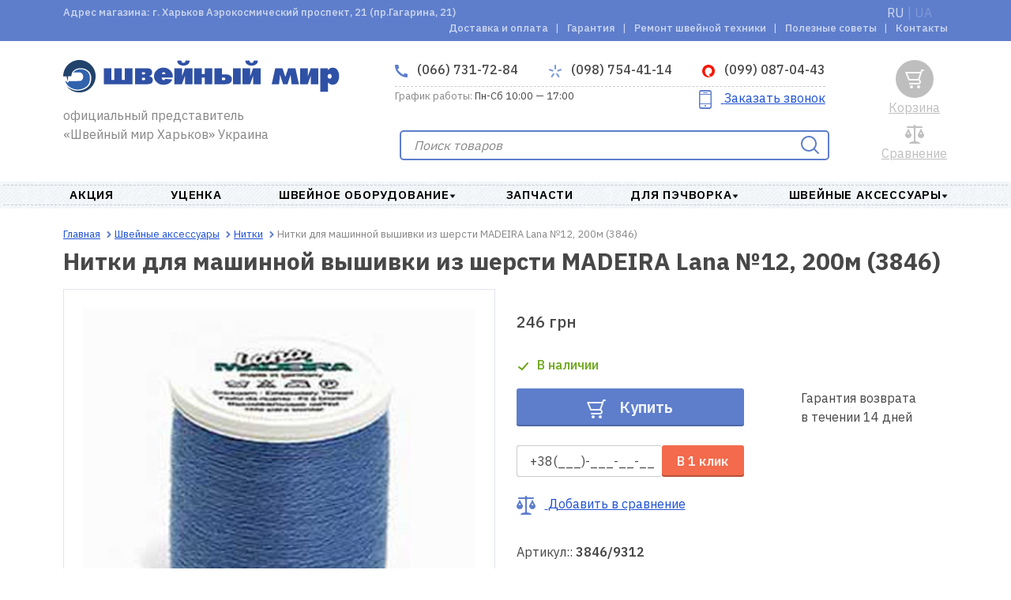

--- FILE ---
content_type: text/html; charset=utf-8
request_url: https://sewmir.com.ua/p/nitki-dlya-mashinnoy-vishivki-iz-shersti-madeira-lana-12-200m-3846
body_size: 12217
content:
<!DOCTYPE html>
<html lang="ru" prefix="og: http://ogp.me/ns#">
  <head>
    <meta charset="UTF-8" />
    <meta http-equiv="Content-Type" content="text/html; charset=utf-8" />
    <meta name="viewport" content="width=device-width, initial-scale=1">
    <meta name="format-detection" content="telephone=no">
    <meta http-equiv="X-UA-Compatible" content="IE=edge">
    <title>Нитки для машинной вышивки из шерсти MADEIRA Lana №12, 200м (3846) | интернет-магазин Швейный мир | официальная гарантия | Украина, Харьков | акционная цена | отзывы</title>
    <base href="https://sewmir.com.ua/" />
        	         
      
            <meta property="og:url" content="https://sewmir.com.ua/p/nitki-dlya-mashinnoy-vishivki-iz-shersti-madeira-lana-12-200m-3846" />
            <meta property="og:image" content="https://sewmir.com.ua/image/cache/product/13226/main-1-172x172.jpg" />
            <meta property="og:title" content="Нитки для машинной вышивки из шерсти MADEIRA Lana №12, 200м (3846) | интернет-магазин Швейный мир | официальная гарантия | Украина, Харьков | акционная цена | отзывы" />
            <meta property="og:description" content="" />
            <meta property="og:site_name" content="SEWMIR" />
            <meta property="og:locale" content="ru" />
            <meta property="og:type" content="website" />
            
            <script type="application/ld+json">
            [{"@context":"http://schema.org","@type":"WebSite","name":"SEWMIR","url":"https://sewmir.com.ua/","potentialAction":{"@type":"SearchAction","target":"https://sewmir.com.ua/search?keyword={search_keyword}","query-input":"required name=search_keyword"}},{"@context":"http://schema.org","@type":"Organization","url":"https://sewmir.com.ua/","logo":"https://sewmir.com.ua/assets/img/logo-desktop_1.svg","name":"SEWMIR","email":"info@sewmir.com.ua","address":{"@type":"PostalAddress","addressCountry":"UA","addressLocality":"Харьков","streetAddress":"г. Харьков Аэрокосмический проспект, 21 (пр.Гагарина, 21)"},"contactPoint":[{"@type":"ContactPoint","telephone":"+3-8-0-66-731-72-84","contactType":"customer service"},{"@type":"ContactPoint","telephone":"+3-8-0-98-754-41-14","contactType":"customer service"},{"@type":"ContactPoint","telephone":"+3-8-0-99-087-04-43","contactType":"customer service"}]},{"@context":"http://schema.org","@type":"WebPage","name":"Нитки для машинной вышивки из шерсти MADEIRA Lana №12, 200м (3846) | интернет-магазин Швейный мир | официальная гарантия | Украина, Харьков | акционная цена | отзывы","description":"","publisher":{"@context":"http://schema.org","@type":"Organization","logo":"https://sewmir.com.ua/assets/img/logo-desktop_1.svg","address":{"@type":"PostalAddress","addressCountry":"UA","addressLocality":"Харьков","streetAddress":"г. Харьков Аэрокосмический проспект, 21 (пр.Гагарина, 21)","telephone":"+3-8-0-66-731-72-84","email":"info@sewmir.com.ua","name":"SEWMIR"}}}]        </script>
        <link href="assets/min/style.min.css?696b2d9652a25" rel="stylesheet">    
                <link href="https://sewmir.com.ua/p/nitki-dlya-mashinnoy-vishivki-iz-shersti-madeira-lana-12-200m-3846" rel="alternate" />
            <link href="https://sewmir.com.ua/ua/p/nitki-dlya-mashinnoy-vishivki-iz-shersti-madeira-lana-12-200m-3846" rel="alternate" />
            <script type="text/javascript" id="enhanced-ecommerce">
        window.dataLayer = window.dataLayer || [];
                    dataLayer.push({
    "event": "ProductImpression",
    "ecommerce": {
        "currencyCode": "UAH",
        "impressions": {
            "11980": {
                "name": "Нитки MADEIRA Monofil №60 1000м тёмные",
                "id": "11980",
                "price": 193,
                "category": "Нитки  ",
                "variant": "Нитки  ",
                "position": 1,
                "list": "similar_products"
            },
            "11296": {
                "name": "Нитки MADEIRA 9663 прозрачные",
                "id": "11296",
                "price": 212,
                "category": "Нитки  ",
                "variant": "Нитки  ",
                "position": 2,
                "list": "similar_products"
            },
            "10965": {
                "name": "Нитки MADEIRA 9662 для сборки",
                "id": "10965",
                "price": 207,
                "category": "Нитки  ",
                "variant": "Нитки  ",
                "position": 3,
                "list": "similar_products"
            },
            "13161": {
                "name": "Нитки для машинной вышивки из шерсти  MADEIRA Lana №12, 200м (3756)",
                "id": "13161",
                "price": 246,
                "category": "Нитки  ",
                "variant": "Нитки  ",
                "position": 4,
                "list": "similar_products"
            },
            "13162": {
                "name": "Нитки для машинной вышивки из шерсти  MADEIRA Lana №12, 200м (3709)",
                "id": "13162",
                "price": 246,
                "category": "Нитки  ",
                "variant": "Нитки  ",
                "position": 5,
                "list": "similar_products"
            },
            "13221": {
                "name": "Нитки для машинной вышивки из шерсти MADEIRA Lana №12, 200м (3850)",
                "id": "13221",
                "price": 246,
                "category": "Нитки  ",
                "variant": "Нитки  ",
                "position": 6,
                "list": "similar_products"
            }
        }
    }
});
                    dataLayer.push({
    "event": "ProductDetails",
    "ecommerce": {
        "detail": {
            "products": [
                {
                    "id": "13226",
                    "name": "Нитки для машинной вышивки из шерсти MADEIRA Lana №12, 200м (3846)",
                    "brand": "MADEIRA",
                    "price": 246,
                    "category": "Нитки  "
                }
            ]
        }
    }
});
            </script>                 
            <!-- Global site tag (gtag.js) - Google Analytics -->
<script async src="https://www.googletagmanager.com/gtag/js?id=G-NJE6V78GJZ"></script>
<script>
  window.dataLayer = window.dataLayer || [];
  function gtag(){dataLayer.push(arguments);}
  gtag('js', new Date());

  gtag('config', 'G-NJE6V78GJZ');
</script>            <!-- Global site tag (gtag.js) - Google Analytics -->
<script async src="https://www.googletagmanager.com/gtag/js?id=UA-16087538-1"></script>
<script>
  window.dataLayer = window.dataLayer || [];
  function gtag(){dataLayer.push(arguments);}
  gtag('js', new Date());
gtag('config', 'AW-1005117311');
  gtag('config', 'UA-16087538-1');
</script>            <meta name="google-site-verification" content="HGs96neJc-uA2l2G0QeD3NDYMTzb2vNhC9Q3KymBDQI" />          
            <style>
            .badge-blackfriday{color:#000;} .badge-blackfriday:before{background:#000;} .badge-bg-blackfriday{background:#000;}.badge-novelty{color:#db3316;} .badge-novelty:before{background:#db3316;} .badge-bg-novelty{background:#db3316;}.badge-vmeste deshevle{color:#12c95b;} .badge-vmeste deshevle:before{background:#12c95b;} .badge-bg-vmeste deshevle{background:#12c95b;}.badge-Skidka 15{color:#252870;} .badge-Skidka 15:before{background:#252870;} .badge-bg-Skidka 15{background:#252870;}.badge-ucenka{color:#1675db;} .badge-ucenka:before{background:#1675db;} .badge-bg-ucenka{background:#1675db;}.badge-special{color:#d4171e;} .badge-special:before{background:#d4171e;} .badge-bg-special{background:#d4171e;}.badge-popular{color:#8fcc0a;} .badge-popular:before{background:#8fcc0a;} .badge-bg-popular{background:#8fcc0a;}.badge-recommend{color:#c228c7;} .badge-recommend:before{background:#c228c7;} .badge-bg-recommend{background:#c228c7;}.badge-podarok{color:#fe9004;} .badge-podarok:before{background:#fe9004;} .badge-bg-podarok{background:#fe9004;}.badge-freedelivery{color:#33a317;} .badge-freedelivery:before{background:#33a317;} .badge-bg-freedelivery{background:#33a317;}.badge-warranty{color:#0a9fcc;} .badge-warranty:before{background:#0a9fcc;} .badge-bg-warranty{background:#0a9fcc;}.badge-garantia2{color:#e6d022;} .badge-garantia2:before{background:#e6d022;} .badge-bg-garantia2{background:#e6d022;}.badge-novinka{color:#57d638;} .badge-novinka:before{background:#57d638;} .badge-bg-novinka{background:#57d638;}        </style>        
      
  </head>
  <body ng-app="app">
            <script type="text/javascript">            
            var dataLayer = window.dataLayer || [];
            dataLayer.push({'google_tag_params': {
    "ecomm_prodid": "13226",
    "ecomm_pagetype": "product",
    "ecomm_totalvalue": 246
}});         
        </script>
            
          
    <header>
      <nav class="top-nav desktop" role="navigation">
        <div class="container">
          <div class="shop-address">Адрес магазина: г. Харьков Аэрокосмический проспект, 21 (пр.Гагарина, 21)</div>
          <ul class="list-language">
                              <li><a href="https://sewmir.com.ua/p/nitki-dlya-mashinnoy-vishivki-iz-shersti-madeira-lana-12-200m-3846" class="lang-select active">RU</a></li>
                                        <li><span>&nbsp|&nbsp</span></li>
                                                <li><a href="https://sewmir.com.ua/ua/p/nitki-dlya-mashinnoy-vishivki-iz-shersti-madeira-lana-12-200m-3846" class="lang-select">UA</a></li>
                                          </ul>
                      <ul class="top-nav-list">              
                                <li class="top-nav-item">
                      <a class="top-nav-link" href="https://sewmir.com.ua/dostavka-i-oplata">
                          Доставка и оплата                      </a>
                  </li>
                                <li class="top-nav-item">
                      <a class="top-nav-link" href="https://sewmir.com.ua/garantia">
                          Гарантия                      </a>
                  </li>
                                <li class="top-nav-item">
                      <a class="top-nav-link" href="https://sewmir.com.ua/remont-shveinoi-tehniki">
                          Ремонт швейной техники                      </a>
                  </li>
                                <li class="top-nav-item">
                      <a class="top-nav-link" href="https://sewmir.com.ua/poleznie-sovetu">
                           Полезные советы                      </a>
                  </li>
                                <li class="top-nav-item">
                      <a class="top-nav-link" href="https://sewmir.com.ua/contacti">
                          Контакты                      </a>
                  </li>
                
            </ul>
                  </div>
      </nav>
      <div class="page-header">
        <div class="top-header">
          <div class="logo top">
            <a href="https://sewmir.com.ua/">
              <picture>
                <source media="(min-width: 1200px)" srcset="https://sewmir.com.ua/assets/img/logo-desktop_1.svg">
                  <img src="https://sewmir.com.ua/assets/img/logo-mobile_1.svg" alt="SEWMIR">
              </picture>
            </a>
            <p class="top-header-info">официальный представитель «Швейный мир Харьков» Украина</p>
          </div>
          <a href="javascript:void(0);" class="contacts-phone closed">
            <svg class="icon-phone" width="16" height="16"><use xmlns="http://www.w3.org/2000/svg" xlink:href="assets/img/icons.svg#icon-phone"></use></svg>
            (066) 731-72-84            <svg class="icon-arrow-up" width="8" height="6"><use xmlns="http://www.w3.org/2000/svg" xlink:href="assets/img/icons.svg#arrow-accordion"></use></svg>
          </a>
          <a href="javascript:void(0);" class="call-me">Заказать звонок</a>
        </div>
        <div class="contacts mobile">
          <ul class="contacts-list">            
            <li class="contacts-item">
              <a href="tel:+3-8-0-66-731-72-84" class="contacts-phone home">
                <svg class="icon-phone" width="16" height="16"><use xmlns="http://www.w3.org/2000/svg" xlink:href="assets/img/icons.svg#icon-phone"></use></svg>
                  (066) 731-72-84              </a>
            </li>
                        <li  class="contacts-item">
              <a href="tel:+3-8-0-98-754-41-14" class="contacts-phone ks">
                                      <svg class="icon-ks" width="16" height="16"><use xmlns="http://www.w3.org/2000/svg" xlink:href="assets/img/icons.svg#icon-ks"></use></svg>
                                      (098) 754-41-14              </a>
            </li>
                        <li  class="contacts-item">
              <a href="tel:+3-8-0-99-087-04-43" class="contacts-phone vodafone">
                                    
                    <svg class="icon-vodafone" width="16" height="16"><use xmlns="http://www.w3.org/2000/svg" xlink:href="assets/img/icons.svg#vodafone-icon"></use></svg>
                                      (099) 087-04-43              </a>
            </li>
                      </ul>
            <a href="javascript:void(0);" onclick="return false" class="callback">
            <svg class="icon-call" width="24" height="24"><use xmlns="http://www.w3.org/2000/svg" xlink:href="assets/img/icons.svg#icon-smartphone"></use></svg>
            <span>Заказать звонок</span>
          </a>
        </div>
        <div class="contacts desktop">
          <ul class="contacts-list">
            <li class="contacts-item">
              <a href="tel:+3-8-0-66-731-72-84" class="contacts-phone home">
                <svg class="icon-phone" width="16" height="16"><use xmlns="http://www.w3.org/2000/svg" xlink:href="assets/img/icons.svg#icon-phone"></use></svg>
                  (066) 731-72-84              </a>
            </li>
                        <li  class="contacts-item">
              <a href="tel:+3-8-0-98-754-41-14" class="contacts-phone ks">
                                      <svg class="icon-ks" width="16" height="16"><use xmlns="http://www.w3.org/2000/svg" xlink:href="assets/img/icons.svg#icon-ks"></use></svg>
                                      (098) 754-41-14              </a>
            </li>
                        <li  class="contacts-item">
              <a href="tel:+3-8-0-99-087-04-43" class="contacts-phone vodafone">
                                    
                    <svg class="icon-vodafone" width="16" height="16"><use xmlns="http://www.w3.org/2000/svg" xlink:href="assets/img/icons.svg#vodafone-icon"></use></svg>
                                      (099) 087-04-43              </a>
            </li>
                      </ul>
          <div class="schedule-wrapper">
            <p class="schedule"><span>График работы:</span> Пн-Сб 10:00 — 17:00</p>
            <a href="javascript:void(0);" onclick="return false" class="callback">
              <svg class="icon-call" width="24" height="24"><use xmlns="http://www.w3.org/2000/svg" xlink:href="assets/img/icons.svg#icon-smartphone"></use></svg>
              <span>Заказать звонок</span>
            </a>
          </div>
        </div>
        <div class="main-search">
            
          <form role="search" class="main-search-form" method="get">
            <input id="main-search" type="search" class="main-search-field " placeholder="Поиск товаров">
            <div id="main-search-result" class="block-tabs wrap-loader">
                                    <div class="wrap tabs">
            
</div>
                            </div>
            <button type="submit" class="button-invisible">
              <svg class="icon-main-search" width="24" height="24"><use xmlns="http://www.w3.org/2000/svg" xlink:href="assets/img/icons.svg#icon-search"></use></svg>
            </button>
          </form>
<script type="text/javascript">
/* Search */
document.addEventListener("DOMContentLoaded", function(event) {
    initSearch('main-search', 'main-search-result', 'https://sewmir.com.ua/search', 'https://sewmir.com.ua/index.php?route=common/search/suggest');
    $('#main-search').on('keyup', function(){
        if ($(this).val() == ''){
            $('.search-results_mobile').remove();
            $('.main-search-form .button-invisible').html('<svg class="icon-main-search" width="24" height="24"><use xmlns="http://www.w3.org/2000/svg" xlink:href="assets/img/icons.svg#icon-search"></use></svg>')   
        }else{
            $('.main-search-form .button-invisible').html('<svg class="icon-main-search close-search" width="24" height="24"><use xmlns="http://www.w3.org/2000/svg" xlink:href="assets/img/icons.svg#close-btn"></use></svg>');               
            $('.main-search-form .close-search').on('click', function(){
                $('#main-search').val('');
                $('.search-results_mobile').remove();
                $('.main-search-form .button-invisible').html('<svg class="icon-main-search" width="24" height="24"><use xmlns="http://www.w3.org/2000/svg" xlink:href="assets/img/icons.svg#icon-search"></use></svg>')   
            })
        }
    })
});
</script>        </div>
        <div class="main-header">
          <a class="main-nav-toggle opened">
            <svg width="24" height="14" class="toggle-closed"><use xmlns="http://www.w3.org/2000/svg" xlink:href="assets/img/icons.svg#nav-toggle-closed"></use></svg>
          </a>
          <div class="main-header-search">
            <a href="" class="link">Поиск</a>
            <a href="" class="search-icon closed">
              <svg class="icon-main-search" width="24" height="24"><use xmlns="http://www.w3.org/2000/svg" xlink:href="assets/img/icons.svg#icon-search"></use></svg>
              <svg width="24" height="24" class="icon-search-opened" style="display: none"><use xmlns="http://www.w3.org/2000/svg" xlink:href="assets/img/icons.svg#nav-toggle-opened"></use></svg>
            </a>
          </div>
          <div class="order-call">
            <a class="callback-link closed">
                <svg class="icon-call" width="24" height="24"><use xmlns="http://www.w3.org/2000/svg" xlink:href="assets/img/icons.svg#icon-smartphone"></use></svg>
                <svg width="24" height="24" class="order-call-opened" style="display: none"><use xmlns="http://www.w3.org/2000/svg" xlink:href="assets/img/icons.svg#nav-toggle-opened"></use></svg>
            </a>
            <a href="javascript:void(0);" class="link">Заказать звонок</a>
          </div>
          <div class="main-header-compare">
            <a  class="comparison-text-mobile link">Сравнить</a>
<a  class="comparison-text-desk link not-active">Сравнение</a>
<a  class="comparison not-active" title="В сравнении нет товаров">
  <svg class="icon-compare " width="24" height="24"><use xmlns="http://www.w3.org/2000/svg" xlink:href="assets/img/icons.svg#icon-comparison"></use></svg>
</a>
          </div>
          <div class="main-header-cart">
            <a class="link not-active"  title="В корзине нет товаров">Корзина</a>
<a  class="cart  not-active" title="В корзине нет товаров">
  <svg class="icon-basket " width="24" height="24"><use xmlns="http://www.w3.org/2000/svg" xlink:href="assets/img/icons.svg#icon-basket"></use></svg>
</a>


          </div>
        </div>
      </div>
      <div class="main-nav" role="navigation">
        <div class="main-nav-wrapper">
          <ul class="main-nav-list">
                    <li class="main-nav-item">
              <a class="main-nav-link nolink " href="https://sewmir.com.ua/c/aktsiya">
                  АКЦИЯ                                  
              </a>
                            </li>
                    <li class="main-nav-item">
              <a class="main-nav-link nolink " href="https://sewmir.com.ua/c/utsenka">
                  Уценка                                  
              </a>
                            </li>
                    <li class="main-nav-item">
              <a class="main-nav-link nolink dropdown" href="https://sewmir.com.ua/c/shveynoe-oborudovanie">
                  Швейное оборудование                                   
              </a>
                                    <section class="subcategories">
                      <article class="main-categories">
                        <div class="main-categories-content" style="column-count: 2; -webkit-column-count: 2">
                                                      <div class="main-categories-block">
                                <a href="https://sewmir.com.ua/c/shveynoe-oborudovanie/vishivalnie-mashini1" class="nolink"><h6>Вышивальные машины</h6></a>
                                                          </div>
                                                      <div class="main-categories-block">
                                <a href="https://sewmir.com.ua/c/shveynoe-oborudovanie/shveynie-mashini" class="nolink"><h6>Швейные машины</h6></a>
                                                          </div>
                                                      <div class="main-categories-block">
                                <a href="https://sewmir.com.ua/c/shveynoe-oborudovanie/shveyno-vishivalnie-mashini1" class="nolink"><h6>Швейно-вышивальные машины</h6></a>
                                                          </div>
                                                      <div class="main-categories-block">
                                <a href="https://sewmir.com.ua/c/shveynoe-oborudovanie/overloki" class="nolink"><h6>Оверлоки и коверлоки</h6></a>
                                                          </div>
                                                      <div class="main-categories-block">
                                <a href="https://sewmir.com.ua/c/shveynoe-oborudovanie/ploskoshovnie-mashini-rasposhivalki-i-koverloki" class="nolink"><h6>Плоскошовные машины (распошивалки)</h6></a>
                                                          </div>
                                                      <div class="main-categories-block">
                                <a href="https://sewmir.com.ua/c/shveynoe-oborudovanie/vyazalnie-mashini-i-prinadlezhnosti-k-nim" class="nolink"><h6>Вязальные машины</h6></a>
                                                          </div>
                                                      <div class="main-categories-block">
                                <a href="https://sewmir.com.ua/c/shveynoe-oborudovanie/aksessuari-k-shveynomu-oborudovaniyu" class="nolink"><h6>Аксессуары к швейному оборудованию</h6></a>
                                                              <ul class="main-categories-list">
                                                                      <li><a href="https://sewmir.com.ua/c/shveynoe-oborudovanie/lapki-dlya-shveynih-mashin-novoe">Лапки  </a></li>
                                                                      <li><a href="https://sewmir.com.ua/c/shveynoe-oborudovanie/igli">Иглы  для швейных машин и оверлоков</a></li>
                                                                      <li><a href="https://sewmir.com.ua/c/shveynoe-oborudovanie/pyaltsi-novoe">Принадлежности для вышивальных машин </a></li>
                                                                      <li><a href="https://sewmir.com.ua/c/shveynoe-oborudovanie/poleznoe-novoe">Полезное </a></li>
                                                                  </ul>                              
                                                          </div>
                                                                            </div>
                      </article>
                    </section>
                            </li>
                    <li class="main-nav-item">
              <a class="main-nav-link nolink " href="https://sewmir.com.ua/c/zapchasti-k-bitovim-shveynim-mashinam-i-overlokam">
                  Запчасти                                  
              </a>
                            </li>
                    <li class="main-nav-item">
              <a class="main-nav-link nolink dropdown" href="https://sewmir.com.ua/c/prinadlezhnosti-dlya-pechvorka">
                  Для пэчворка                                   
              </a>
                                    <section class="subcategories">
                      <article class="main-categories">
                        <div class="main-categories-content" style="column-count: 1; -webkit-column-count: 1">
                                                      <div class="main-categories-block">
                                <a href="https://sewmir.com.ua/c/prinadlezhnosti-dlya-pechvorka/kovriki" class="nolink"><h6>Коврики  </h6></a>
                                                          </div>
                                                      <div class="main-categories-block">
                                <a href="https://sewmir.com.ua/c/prinadlezhnosti-dlya-pechvorka/lineyki" class="nolink"><h6>Линейки  </h6></a>
                                                          </div>
                                                      <div class="main-categories-block">
                                <a href="https://sewmir.com.ua/c/prinadlezhnosti-dlya-pechvorka/raskroynie-nozhi" class="nolink"><h6>Раскройные ножи  </h6></a>
                                                          </div>
                                                      <div class="main-categories-block">
                                <a href="https://sewmir.com.ua/c/prinadlezhnosti-dlya-pechvorka/bulavki" class="nolink"><h6>Булавки  </h6></a>
                                                          </div>
                                                      <div class="main-categories-block">
                                <a href="https://sewmir.com.ua/c/prinadlezhnosti-dlya-pechvorka/ustroystva-dlya-kosoy-beyki" class="nolink"><h6>Устройства для косой бейки  </h6></a>
                                                          </div>
                                                      <div class="main-categories-block">
                                <a href="https://sewmir.com.ua/c/prinadlezhnosti-dlya-pechvorka/dlya-glazhki" class="nolink"><h6>Для глажки  </h6></a>
                                                          </div>
                                                      <div class="main-categories-block">
                                <a href="https://sewmir.com.ua/c/prinadlezhnosti-dlya-pechvorka/raznoe" class="nolink"><h6>Разное для пэчворка</h6></a>
                                                          </div>
                                                                            </div>
                      </article>
                    </section>
                            </li>
                    <li class="main-nav-item">
              <a class="main-nav-link nolink dropdown" href="https://sewmir.com.ua/c/shveynie-aksessuari">
                  Швейные аксессуары                                   
              </a>
                                    <section class="subcategories">
                      <article class="main-categories">
                        <div class="main-categories-content" style="column-count: 4; -webkit-column-count: 4">
                                                      <div class="main-categories-block">
                                <a href="https://sewmir.com.ua/c/shveynie-aksessuari/idei-podarkov-dlya-rukodelnits" class="nolink"><h6>Идеи подарков для рукодельниц</h6></a>
                                                          </div>
                                                      <div class="main-categories-block">
                                <a href="https://sewmir.com.ua/c/shveynie-aksessuari/ustroystva-dlya-kosoy-beyki-novoe" class="nolink"><h6>Устройства для косой бейки</h6></a>
                                                          </div>
                                                      <div class="main-categories-block">
                                <a href="https://sewmir.com.ua/c/shveynie-aksessuari/shkatulki-organayzeri-novoe" class="nolink"><h6>Шкатулки и органайзеры </h6></a>
                                                          </div>
                                                      <div class="main-categories-block">
                                <a href="https://sewmir.com.ua/c/shveynie-aksessuari/nitki-novoe" class="nolink"><h6>Нитки  </h6></a>
                                                          </div>
                                                      <div class="main-categories-block">
                                <a href="https://sewmir.com.ua/c/shveynie-aksessuari/nozhnitsi" class="nolink"><h6>Ножницы </h6></a>
                                                          </div>
                                                      <div class="main-categories-block">
                                <a href="https://sewmir.com.ua/c/shveynie-aksessuari/igli-ruchnie-novoe" class="nolink"><h6>Иглы ручные  </h6></a>
                                                          </div>
                                                      <div class="main-categories-block">
                                <a href="https://sewmir.com.ua/c/shveynie-aksessuari/bulavki-novoe" class="nolink"><h6>Булавки </h6></a>
                                                          </div>
                                                      <div class="main-categories-block">
                                <a href="https://sewmir.com.ua/c/shveynie-aksessuari/igolnitsi-novoe" class="nolink"><h6>Игольницы </h6></a>
                                                          </div>
                                                      <div class="main-categories-block">
                                <a href="https://sewmir.com.ua/c/shveynie-aksessuari/naperstki-novoe" class="nolink"><h6>Наперстки </h6></a>
                                                          </div>
                                                      <div class="main-categories-block">
                                <a href="https://sewmir.com.ua/c/shveynie-aksessuari/igloprobivnaya-mashina-i-igli-k-ney" class="nolink"><h6>Инструменты и иглы для валяния </h6></a>
                                                          </div>
                                                      <div class="main-categories-block">
                                <a href="https://sewmir.com.ua/c/shveynie-aksessuari/furnitura-dlya-odezhdi-novoe" class="nolink"><h6>Кнопки, люверсы, клёпки </h6></a>
                                                          </div>
                                                      <div class="main-categories-block">
                                <a href="https://sewmir.com.ua/c/shveynie-aksessuari/melki-markeri-kopiri-novoe" class="nolink"><h6>Мелки, маркеры, карандаши </h6></a>
                                                          </div>
                                                      <div class="main-categories-block">
                                <a href="https://sewmir.com.ua/c/shveynie-aksessuari/lineyki-lekala-santimetri-novoe" class="nolink"><h6>Линейки, лекала, сантиметры </h6></a>
                                                          </div>
                                                      <div class="main-categories-block">
                                <a href="https://sewmir.com.ua/c/shveynie-aksessuari/pyaltsi-lupi-lampi-novoe" class="nolink"><h6>Пяльцы, лупы, лампы </h6></a>
                                                          </div>
                                                      <div class="main-categories-block">
                                <a href="https://sewmir.com.ua/c/shveynie-aksessuari/stabilizatori-novoe" class="nolink"><h6>Стабилизаторы</h6></a>
                                                          </div>
                                                      <div class="main-categories-block">
                                <a href="https://sewmir.com.ua/c/shveynie-aksessuari/klei-i-payalniki-novoe" class="nolink"><h6>Клеи и паяльники  </h6></a>
                                                          </div>
                                                      <div class="main-categories-block">
                                <a href="https://sewmir.com.ua/c/shveynie-aksessuari/prinadlezhnosti-dlya-glazhki-novoe" class="nolink"><h6>Принадлежности для глажки</h6></a>
                                                          </div>
                                                      <div class="main-categories-block">
                                <a href="https://sewmir.com.ua/c/shveynie-aksessuari/kryuchki-spitsi-dlya-vyazaniya" class="nolink"><h6>Крючки, спицы для вязания</h6></a>
                                                          </div>
                                                      <div class="main-categories-block">
                                <a href="https://sewmir.com.ua/c/shveynie-aksessuari/poleznie-pomoshchniki-novoe" class="nolink"><h6>Полезные помощники </h6></a>
                                                          </div>
                                                      <div class="main-categories-block">
                                <a href="https://sewmir.com.ua/c/shveynie-aksessuari/manekeni-novoe" class="nolink"><h6>Манекены </h6></a>
                                                          </div>
                                                      <div class="main-categories-block">
                                <a href="https://sewmir.com.ua/c/shveynie-aksessuari/aksessuari-dlya-odezhdi-novoe" class="nolink"><h6>Аксессуары для одежды </h6></a>
                                                          </div>
                                                                            </div>
                      </article>
                    </section>
                            </li>
                
      </ul>
      </div>      </div>
    </header>
    <aside class="sidepanel" id="sidepanel">
      <div class="sidepanel-top">
        <a class="sidepanel-close-btn">
          <svg width="18" height="18" class="sidepanel-close"><use xmlns="http://www.w3.org/2000/svg" xlink:href="assets/img/icons.svg#nav-toggle-opened"></use></svg>
        </a>
        <a href="https://sewmir.com.ua/" class="logo-img-link">
          <picture>
            <source media="(min-width: 1200px)" srcset="https://sewmir.com.ua/assets/img/logo-desktop_1.svg">
            <img src="https://sewmir.com.ua/assets/img/logo-mobile_1.svg" alt="SEWMIR" class="logo-img">
          </picture>
        </a>
      </div>
      <div class="sidepanel-navigation">
            <ul class="sidepanel-categories-list">
                <li class="category ">
          <a class="category-link" href="https://sewmir.com.ua/c/aktsiya">АКЦИЯ</a>
                  </li>
                <li class="category ">
          <a class="category-link" href="https://sewmir.com.ua/c/utsenka">Уценка</a>
                  </li>
                <li class="category icon">
          <a class="category-link" >Швейное оборудование </a>
                    <ul class="subcategory-list">
             
              <a class="category-link" href="https://sewmir.com.ua/c/shveynoe-oborudovanie/vishivalnie-mashini1">Вышивальные машины</a>
                             
              <a class="category-link" href="https://sewmir.com.ua/c/shveynoe-oborudovanie/shveynie-mashini">Швейные машины</a>
                             
              <a class="category-link" href="https://sewmir.com.ua/c/shveynoe-oborudovanie/shveyno-vishivalnie-mashini1">Швейно-вышивальные машины</a>
                             
              <a class="category-link" href="https://sewmir.com.ua/c/shveynoe-oborudovanie/overloki">Оверлоки и коверлоки</a>
                             
              <a class="category-link" href="https://sewmir.com.ua/c/shveynoe-oborudovanie/ploskoshovnie-mashini-rasposhivalki-i-koverloki">Плоскошовные машины (распошивалки)</a>
                             
              <a class="category-link" href="https://sewmir.com.ua/c/shveynoe-oborudovanie/vyazalnie-mashini-i-prinadlezhnosti-k-nim">Вязальные машины</a>
                             
              <a class="category-link" >Аксессуары к швейному оборудованию</a>
                                    <li><a href="https://sewmir.com.ua/c/shveynoe-oborudovanie/lapki-dlya-shveynih-mashin-novoe">Лапки  </a></li>                   
                                    <li><a href="https://sewmir.com.ua/c/shveynoe-oborudovanie/igli">Иглы  для швейных машин и оверлоков</a></li>                   
                                    <li><a href="https://sewmir.com.ua/c/shveynoe-oborudovanie/pyaltsi-novoe">Принадлежности для вышивальных машин </a></li>                   
                                    <li><a href="https://sewmir.com.ua/c/shveynoe-oborudovanie/poleznoe-novoe">Полезное </a></li>                   
                                      </ul>
                  </li>
                <li class="category ">
          <a class="category-link" href="https://sewmir.com.ua/c/zapchasti-k-bitovim-shveynim-mashinam-i-overlokam">Запчасти</a>
                  </li>
                <li class="category icon">
          <a class="category-link" >Для пэчворка </a>
                    <ul class="subcategory-list">
             
              <a class="category-link" href="https://sewmir.com.ua/c/prinadlezhnosti-dlya-pechvorka/kovriki">Коврики  </a>
                             
              <a class="category-link" href="https://sewmir.com.ua/c/prinadlezhnosti-dlya-pechvorka/lineyki">Линейки  </a>
                             
              <a class="category-link" href="https://sewmir.com.ua/c/prinadlezhnosti-dlya-pechvorka/raskroynie-nozhi">Раскройные ножи  </a>
                             
              <a class="category-link" href="https://sewmir.com.ua/c/prinadlezhnosti-dlya-pechvorka/bulavki">Булавки  </a>
                             
              <a class="category-link" href="https://sewmir.com.ua/c/prinadlezhnosti-dlya-pechvorka/ustroystva-dlya-kosoy-beyki">Устройства для косой бейки  </a>
                             
              <a class="category-link" href="https://sewmir.com.ua/c/prinadlezhnosti-dlya-pechvorka/dlya-glazhki">Для глажки  </a>
                             
              <a class="category-link" href="https://sewmir.com.ua/c/prinadlezhnosti-dlya-pechvorka/raznoe">Разное для пэчворка</a>
                                      </ul>
                  </li>
                <li class="category icon">
          <a class="category-link" >Швейные аксессуары </a>
                    <ul class="subcategory-list">
             
              <a class="category-link" href="https://sewmir.com.ua/c/shveynie-aksessuari/idei-podarkov-dlya-rukodelnits">Идеи подарков для рукодельниц</a>
                             
              <a class="category-link" href="https://sewmir.com.ua/c/shveynie-aksessuari/ustroystva-dlya-kosoy-beyki-novoe">Устройства для косой бейки</a>
                             
              <a class="category-link" href="https://sewmir.com.ua/c/shveynie-aksessuari/shkatulki-organayzeri-novoe">Шкатулки и органайзеры </a>
                             
              <a class="category-link" href="https://sewmir.com.ua/c/shveynie-aksessuari/nitki-novoe">Нитки  </a>
                             
              <a class="category-link" href="https://sewmir.com.ua/c/shveynie-aksessuari/nozhnitsi">Ножницы </a>
                             
              <a class="category-link" href="https://sewmir.com.ua/c/shveynie-aksessuari/igli-ruchnie-novoe">Иглы ручные  </a>
                             
              <a class="category-link" href="https://sewmir.com.ua/c/shveynie-aksessuari/bulavki-novoe">Булавки </a>
                             
              <a class="category-link" href="https://sewmir.com.ua/c/shveynie-aksessuari/igolnitsi-novoe">Игольницы </a>
                             
              <a class="category-link" href="https://sewmir.com.ua/c/shveynie-aksessuari/naperstki-novoe">Наперстки </a>
                             
              <a class="category-link" href="https://sewmir.com.ua/c/shveynie-aksessuari/igloprobivnaya-mashina-i-igli-k-ney">Инструменты и иглы для валяния </a>
                             
              <a class="category-link" href="https://sewmir.com.ua/c/shveynie-aksessuari/furnitura-dlya-odezhdi-novoe">Кнопки, люверсы, клёпки </a>
                             
              <a class="category-link" href="https://sewmir.com.ua/c/shveynie-aksessuari/melki-markeri-kopiri-novoe">Мелки, маркеры, карандаши </a>
                             
              <a class="category-link" href="https://sewmir.com.ua/c/shveynie-aksessuari/lineyki-lekala-santimetri-novoe">Линейки, лекала, сантиметры </a>
                             
              <a class="category-link" href="https://sewmir.com.ua/c/shveynie-aksessuari/pyaltsi-lupi-lampi-novoe">Пяльцы, лупы, лампы </a>
                             
              <a class="category-link" href="https://sewmir.com.ua/c/shveynie-aksessuari/stabilizatori-novoe">Стабилизаторы</a>
                             
              <a class="category-link" href="https://sewmir.com.ua/c/shveynie-aksessuari/klei-i-payalniki-novoe">Клеи и паяльники  </a>
                             
              <a class="category-link" href="https://sewmir.com.ua/c/shveynie-aksessuari/prinadlezhnosti-dlya-glazhki-novoe">Принадлежности для глажки</a>
                             
              <a class="category-link" href="https://sewmir.com.ua/c/shveynie-aksessuari/kryuchki-spitsi-dlya-vyazaniya">Крючки, спицы для вязания</a>
                             
              <a class="category-link" href="https://sewmir.com.ua/c/shveynie-aksessuari/poleznie-pomoshchniki-novoe">Полезные помощники </a>
                             
              <a class="category-link" href="https://sewmir.com.ua/c/shveynie-aksessuari/manekeni-novoe">Манекены </a>
                             
              <a class="category-link" href="https://sewmir.com.ua/c/shveynie-aksessuari/aksessuari-dlya-odezhdi-novoe">Аксессуары для одежды </a>
                                      </ul>
                  </li>
            </ul>
                    <ul class="sidepanel-nav-list">
                 
                    <li class="sidepanel-nav-item">
                        <a class="sidepanel-nav-link" style="" href="https://sewmir.com.ua/dostavka-i-oplata">Доставка и оплата</a>
                    </li>
                 
                    <li class="sidepanel-nav-item">
                        <a class="sidepanel-nav-link" style="" href="https://sewmir.com.ua/garantia">Гарантия</a>
                    </li>
                 
                    <li class="sidepanel-nav-item">
                        <a class="sidepanel-nav-link" style="" href="https://sewmir.com.ua/remont-shveinoi-tehniki">Ремонт швейной техники</a>
                    </li>
                 
                    <li class="sidepanel-nav-item">
                        <a class="sidepanel-nav-link" style="" href="https://sewmir.com.ua/poleznie-sovetu"> Полезные советы</a>
                    </li>
                 
                    <li class="sidepanel-nav-item">
                        <a class="sidepanel-nav-link" style="" href="https://sewmir.com.ua/contacti">Контакты</a>
                    </li>
                 
            </ul>
                <ul class="list-language">
                            <li><a href="https://sewmir.com.ua/p/nitki-dlya-mashinnoy-vishivki-iz-shersti-madeira-lana-12-200m-3846" class="lang-select active">RU</a></li>
                                    <li><span>&nbsp|&nbsp</span></li>
                                            <li><a href="https://sewmir.com.ua/ua/p/nitki-dlya-mashinnoy-vishivki-iz-shersti-madeira-lana-12-200m-3846" class="lang-select">UA</a></li>
                                    </ul>
      </div>
    </aside><!-- main  start -->
<main class="product-page" itemscope itemtype="http://schema.org/Product">
    <div class="container">      
      <ul class="breadcrumbs" itemscope itemtype="http://schema.org/BreadcrumbList">
              <li itemprop="itemListElement" itemscope itemtype="http://schema.org/ListItem">
          <svg width="6" height="8" class="icon-breadcrumbs">
              <use xmlns="http://www.w3.org/2000/svg" xlink:href="assets/img/icons.svg#breadcrumbs-icon"></use>
          </svg>
          <a href="https://sewmir.com.ua/ru" itemprop="item">
              <span itemprop="name">Главная</span>
          </a>
          <meta itemprop="position" content="1" />
        </li>
                  <li itemprop="itemListElement" itemscope itemtype="http://schema.org/ListItem">
          <svg width="6" height="8" class="icon-breadcrumbs">
              <use xmlns="http://www.w3.org/2000/svg" xlink:href="assets/img/icons.svg#breadcrumbs-icon"></use>
          </svg>
          <a href="https://sewmir.com.ua/c/shveynie-aksessuari" itemprop="item">
              <span itemprop="name">Швейные аксессуары </span>
          </a>
          <meta itemprop="position" content="2" />
        </li>
                  <li itemprop="itemListElement" itemscope itemtype="http://schema.org/ListItem">
          <svg width="6" height="8" class="icon-breadcrumbs">
              <use xmlns="http://www.w3.org/2000/svg" xlink:href="assets/img/icons.svg#breadcrumbs-icon"></use>
          </svg>
          <a href="https://sewmir.com.ua/c/nitki-novoe" itemprop="item">
              <span itemprop="name">Нитки  </span>
          </a>
          <meta itemprop="position" content="3" />
        </li>
                  <li><a class="active">Нитки для машинной вышивки из шерсти MADEIRA Lana №12, 200м (3846)</a></li> 
      </ul>      
      <h5 class="title product-title" itemprop="name">Нитки для машинной вышивки из шерсти MADEIRA Lana №12, 200м (3846)</h5>
      <meta itemprop="sku" content="3846/9312">
      <meta itemprop="image" content="https://sewmir.com.ua/image/cache/product/13226/main-1-172x172.jpg">
      <meta itemprop="brand" content="MADEIRA">
      <meta itemprop="url" content="https://sewmir.com.ua/p/nitki-dlya-mashinnoy-vishivki-iz-shersti-madeira-lana-12-200m-3846">                    
      <meta itemprop="category" content="Нитки  "> 
    </div>
    <div class="product-img-gallery">
                    <img src="https://sewmir.com.ua/image/cache/product/13226/main-1-497x497.jpg" alt="Нитки для машинной вышивки из шерсти MADEIRA Lana №12, 200м (3846) - Интернет-магазин " class="product-slide">
            </div>
    <div class="product-card-wrapper">
      <div class="product-gallery-desktop">
        <ul class="slides">
                            <li id="slide1">
                    <img src="https://sewmir.com.ua/image/cache/product/13226/main-1-497x497.jpg" alt="Нитки для машинной вышивки из шерсти MADEIRA Lana №12, 200м (3846) - Интернет-магазин ">
                </li>
             
                             
        </ul>              
              </div>
      <div class="product-content">        
                    <div class="prices" itemprop="offers" itemscope itemtype="http://schema.org/Offer">
                              <h3 class="price">246 грн</h3>
                            <meta itemprop="url" content="https://sewmir.com.ua/p/nitki-dlya-mashinnoy-vishivki-iz-shersti-madeira-lana-12-200m-3846">
              <meta itemprop="price" content="246" />
              <meta itemprop="priceCurrency" content="UAH" />
              <link itemprop="availability" href="http://schema.org/InStock" />
            </div>
            <div class="in-stock">
              <svg class="icon-in-stock" width="16" height="16"><use xmlns="http://www.w3.org/2000/svg" xlink:href="assets/img/icons.svg#icon-in-stock"></use></svg>
              <span>В наличии</span>
            </div>
            <div class="btns-wrapper">
              <button class="btn" value="Купить" onclick="showAddedToCartPopUp()" ng-cloak ng-controller="CartController"
                                    ng-click="add('13226', '1')">
                   
                    
                <svg class="icon-basket" width="24" height="24"><use xmlns="http://www.w3.org/2000/svg" xlink:href="assets/img/icons.svg#icon-cart-btn"></use></svg>
                    Купить              </button>
              <form class="form-buy" ng-cloak 
                    ng-controller="OneClickController" 
                    ng-init="init('https://sewmir.com.ua/success')">
                <input class="input-field user-phone" type="tel" placeholder="+38(___)-___-__-__" max="10" ng-class="phone_validation ? 'error' : ''" ng-model="data.phone"/>            
                <button type="submit" ng-click="oneClickOrder('13226')">В 1 клик</button>
                <span ng-show="phone_validation" class="error-text">Введите телефон</span>
                <div class="loader-container">
                    <div class="loader"></div>  
                </div>
              </form>
              <p class="warranty-info">Гарантия возврата в течении 14 дней</p>
            </div>
                <div class="product-actions">
          <a href="javascript:void(0);" onclick="return false;"class="compare" ng-cloak ng-controller="CompareController" ng-click="add('13226')">
            <svg class="icon-compare" width="24" height="24"><use xmlns="http://www.w3.org/2000/svg" xlink:href="assets/img/icons.svg#icon-compare"></use></svg>
            <span data-compare="">Добавить в сравнение</span>
          </a>
                  </div>
                <div class="product-short-description">
                      <p class="producer">Артикул:: <span>3846/9312</span></p>
                                <p class="producer">Код товара: : <span>013226</span></p>
                                <p class="producer">Производитель: <span>MADEIRA</span></p>
            <em></em>
                                                  </div>
      </div>
    </div>
    <div class="product-details-wrapper"></div>
    <section class="product-details">
      <div class="container details">
        <div class="product-details-arrow">
          <svg width="16" height="16" viewBox="0 0 16 16" fill="none" xmlns="http://www.w3.org/2000/svg">
            <path fill-rule="evenodd" clip-rule="evenodd" d="M5.293 14.707a1 1 0 0 1 0-1.414L10.586 8 5.293 2.707a1 1 0
          0 1 1.414-1.414l6 6a1 1 0 0 1 0 1.414l-6 6a1 1 0 0 1-1.414 0z" fill="#C9CBD1"/>
          </svg>
        </div>
        <ul class="tab-list">
                                <li class="tab"><a href="javascript:;" class="tablink active" onclick="openTab(event, 'features')">Характеристики</a></li>
                                            <li class="tab"><a href="javascript:;" class="tablink" onclick="openTab(event, 'description')">Описание товара</a></li>
                                          <li class="tab"><a href="javascript:;" class="tablink" onclick="openTab(event, 'feedback')">Отзывы</a></li>
                                <li class="tab delivery">
              <svg class="icon-delivery-feature" width="32" height="32"><use xmlns="http://www.w3.org/2000/svg" xlink:href="assets/img/icons.svg#icon-delivery-feature"></use></svg>
              <a href="javascript:;" class="tablink" onclick="openTab(event, 'delivery')">Оплата и доставка</a>
          </li>
        </ul>
                        <div id="features" class="tabcontent product-features" style="display: block;">
            <div class="table-features">
                              
                <div class="table-features-row">
                  <div class="table-features-cell feature-name">Страна разработки                                      </div>
                  <div class="table-features-cell">Германия</div>
                </div>
                              
                <div class="table-features-row">
                  <div class="table-features-cell feature-name">Страна производства                                      </div>
                  <div class="table-features-cell">Германия</div>
                </div>
                              
                <div class="table-features-row">
                  <div class="table-features-cell feature-name">Назначение ниток                                      </div>
                  <div class="table-features-cell">для машинной вышивки</div>
                </div>
                              
                <div class="table-features-row">
                  <div class="table-features-cell feature-name">Намотка ниток                                      </div>
                  <div class="table-features-cell">200м</div>
                </div>
                              
                <div class="table-features-row">
                  <div class="table-features-cell feature-name">Цвет                                      </div>
                  <div class="table-features-cell">синие оттенки</div>
                </div>
                              
                <div class="table-features-row">
                  <div class="table-features-cell feature-name">Состав, тип ниток                                      </div>
                  <div class="table-features-cell">шерсть</div>
                </div>
                            
            </div>
        </div>
                      </div>
              <div id="description" class="tabcontent product-description">
            <div class="container" itemprop="description">
                <p>LANA - нитки для машинной вышивки из шерсти. LANA благодаря свои высоким качествам и прочности может применяться на вышивальных машинах на самых высоких рабочих скоростях. &nbsp;</p>

<p>При помощи ниток LANA достигается неповторимый &quot;меховой&quot; эффект. Эти нитки намного толще обычных ниток из вискозы, полиэстра или хлопка. Поэтому вышивка выглядит так, будто она сделана вручную. Чтобы получить шерстяной эффект нужно &quot;расчесать&quot; вышивку.</p>

<p>Результат просто невероятен: шерстяной объём нити, сама теплота нити придают вышивке качества эксклюзивной ручной работы. Нитки LANA подходят для вышивки на тяжелых тканях и тканях средней плотности как например шерсть, лен, джинсовые ткани. Нитки можно применять на вышивальной, швейной или оверлочной машине.</p>

<p>С тем, чтобы никоим образом не ограничить Вас в Ваших творческих начинаниях, LANA предлагает большой набор чистых, классических цветов.</p>

<p>Состав - 50% шерсть; 50% акрил.</p>

<p>Намотка - 200м.</p>

<p>Цвет - 3846.</p>

<p>Страна производства - Германия.</p>
            </div>
        </div>
                          <div id="feedback" class="tabcontent customer-reviews">
                 
        <form class="reviews-form" id="reviews-form"  ng-cloak ng-controller="ReviewController" ng-init="init()">
          <fieldset form="reviews-form">
            <legend>
              <h5 class="title">Оставьте отзыв о товаре</h5>
            </legend>
            <div class="input-field field-name" ng-class="name_validation ? 'error' : ''">
              <label for="username">Ваше имя</label>
              <input type="text" id="username" placeholder="Ваше имя" ng-model="data.name">
              <svg width="24" height="24" class="icon-user">
                <use xmlns="http://www.w3.org/2000/svg" xlink:href="assets/img/icons.svg#user-icon"></use>
              </svg>
              <span ng-show="name_validation" class="error-text">Введите имя</span>
            </div>
            <div class="rating-field">
              <p class="rating-field-title">Ваша оценка товара: </p>
              <ul>
                <li class="rate" data-ng-click="setRating(1)">
                  <a>
                    <svg width="32" height="32" class="star-rating">
                      <use xmlns="http://www.w3.org/2000/svg" xlink:href="assets/img/icons.svg#icon-star-rating"></use>
                    </svg>
                  </a>
                  <p>Плохо</p>
                </li>
                <li class="rate" data-ng-click="setRating(2)">
                  <a>
                    <svg width="32" height="32" class="star-rating">
                      <use xmlns="http://www.w3.org/2000/svg" xlink:href="assets/img/icons.svg#icon-star-rating"></use>
                    </svg>
                  </a>
                  <p>Так себе</p>
                </li>
                <li class="rate" data-ng-click="setRating(3)">
                  <a>
                    <svg width="32" height="32" class="star-rating">
                      <use xmlns="http://www.w3.org/2000/svg" xlink:href="assets/img/icons.svg#icon-star-rating"></use>
                    </svg>
                  </a>
                  <p>Нормально</p>
                </li>
                <li class="rate" data-ng-click="setRating(4)">
                  <a>
                    <svg width="32" height="32" class="star-rating">
                      <use xmlns="http://www.w3.org/2000/svg" xlink:href="assets/img/icons.svg#icon-star-rating"></use>
                    </svg>
                  </a>
                  <p>Хорошо</p>
                </li>
                <li class="rate" data-ng-click="setRating(5)">
                  <a>
                    <svg width="32" height="32" class="star-rating">
                      <use xmlns="http://www.w3.org/2000/svg" xlink:href="assets/img/icons.svg#icon-star-rating"></use>
                    </svg>
                  </a>
                  <p>Отлично</p>
                </li>
              </ul>
              <div class="rate-marks">
                <p>Плохо</p>
                <p>Отлично</p>
              </div>              
              <span ng-show="rating_validation" class="error-text">Поставьте оценку</span>
            </div>
            <div class="input-field question-field">
              <label for="user-feedback">Ваш отзыв</label>
              <textarea id="user-feedback" name="user-feedback" cols="10" rows="8" ng-model="data.message">
              </textarea>
              <span ng-show="message_validation" class="error-text">Введите отзыв</span>
            </div>
          </fieldset>
        <button type="submit" class="btn" value="Оставить отзыв" ng-click="send('13226')">Оставить отзыв</button>
        <div class="loader-container">
            <div class="loader"></div>  
        </div>
        </form>
              </div>
            <section id="delivery" class="tabcontent delivery">
          <div class="container">
              <section class="delivery">
<h5 class="title">Оплата и доставка</h5>

<p><strong>ВСЯ ШВЕЙНАЯ ТЕХНИКА</strong>&nbsp;доставляется по всей территории Украины <strong>БЕСПЛАТНО!</strong>&nbsp;&nbsp;&nbsp;</p>

<p><strong>Бесплатная доставка</strong>&nbsp;подразумевает под собой абсолютно бесплатную для клиента доставку швейной машины или оверлока или распошивалки&nbsp;<strong>&nbsp;до отделения компании курьерской&nbsp;</strong><strong>доставки&nbsp;</strong><strong>&laquo;Нова Пошта&raquo;&nbsp;</strong>&nbsp;в городе или населенном пункте клиента.</p>

<p>Дополнительные услуги оказываемые курьерской службой, например &laquo;наложенный платеж&raquo;, не входят в бесплатную доставку и оплачиваются клиентом по тарифам компании курьерской доставки.</p>

<p>По Харькову:</p>

<ul class="across-city">
	<li>
	<p><span>Самовывоз БЕСПЛАТНО.</span> Вы можете получить свой заказ самостоятельно в нашем салоне по адресу: г.Харьков, Аэрокосмический проспект, 21 (проспект Гагарина, 21). Свой приезд обязательно согласовывайте с менеджером.</p>
	</li>
</ul>
<picture>По Украине с оплатой за товар при получении:</picture>

<ul class="across-country">
	<li>
	<p>Доставка по Украине осуществляется транспортной&nbsp;компанией&nbsp;&laquo;<a href="https://novaposhta.ua" rel="nofollow">Новая почта</a>&raquo;&nbsp;</p>
	</li>
	<li>
	<p>Оплата за товар производится при получении.</p>
	</li>
	<li>
	<p>Стоимость доставки товара и комиссия за пересылку денег определяется транспортной компанией.</p>
	</li>
</ul>

<p>Доставка по Украине при 100% предоплате:</p>

<ul class="prepayment">
	<li>
	<p>Доставка по Украине осуществляется транспортной&nbsp;компанией &laquo;<a href="https://novaposhta.ua" rel="nofollow">Новая почта</a>&raquo;&nbsp;</p>
	</li>
	<li>
	<p>Оформляя заказ, указывайте Ваш электронный адрес, туда будет отправлен счет на оплату за товар.</p>
	</li>
	<li>
	<p>Оплата за товар производится на&nbsp;банковский счет.</p>
	</li>
	<li>
	<p>Стоимость доставки товара определяется транспортной компанией.</p>
	</li>
</ul>

<div class="info-block">
<div class="info-block-wrapper"><svg class="icon-info" height="24" width="24"><use xlink:href="#icon-info" xmlns="http://www.w3.org/2000/svg" xmlns:xlink="http://www.w3.org/1999/xlink"></use></svg>

<p class="info-text">Обращаем ваше внимание, что оплачивая предварительно, вам уже не нужно платить &laquo;Новой Почте&raquo; комиссию за&nbsp;пересылку денег (2%&nbsp;от&nbsp;стоимости товара +35грн.)</p>
</div>

<p class="note">Хотим обратить Ваше внимание<span></span> на следующие моменты:</p>

<ul>
	<li>
	<p>Вся оплата товаров производится только в гривнах!&nbsp;</p>
	</li>
	<li>
	<p>Со швейным оборудованием обязательно прилагаются: гарантийный талон, в котором указаны адрес и телефон сервисного центра, товарный чек или накладная.</p>
	</li>
	<li>
	<p>Установка и проверка техники сотрудниками службы доставки не осуществляется.</p>
	</li>
	<li>
	<p>Перед тем, как отправлять Вам машину или оверлок, наши специалисты проводят ее полную проверку. Вместе с машиной Вы&nbsp;получите образец, на котором будут выполнены основные строчки.</p>
	</li>
</ul>
</div>
</section>
          </div>
      </section>      
    </section>
    <div class="container">
            </div>
        <div id="param-container">
        <div class="param-overlay"></div>
        <div class="param-content">
            <svg class="btn-close" width="16" height="16"><use xmlns="http://www.w3.org/2000/svg" xlink:href="assets/img/icons.svg#close-btn"></use></svg>
            <div>Контент будет здесь</div>
        </div>
    </div>    
    </main>
        </div>
</div>
<!-- wrapper  end -->
<!-- footer  start -->
<footer class="main-footer">
    <div class="main-footer-wrapper">
      <div class="container">
        <div class="main-footer-info">
          <div class="logo bottom">
            <a href="https://sewmir.com.ua/">
              <picture>
                <source media="(min-width: 1200px)" srcset="https://sewmir.com.ua/assets/img/logo-desktop_1.svg">
                  <img src="https://sewmir.com.ua/assets/img/logo-mobile_1.svg" alt="SEWMIR">
              </picture>
            </a>
          </div>
          <div class="main-footer-copyright">
            &copy; sewmir.com.ua 2026 г.
          </div>
          <div class="schedule">График работы магазина: <span></span> Пн-Сб 10:00 — 17:00</div>
          <div class="payment-method" style="margin-left: -15px">
              <img src="assets/img/icon-mastercard.svg" alt="Mastercard" width="96" height="96">
              <img src="assets/img/icon-visa.svg" alt="Visa" width="96" height="96">
          </div>
        </div>
                    <ul class="main-footer-nav-list">              
                                <li>
                      <a href="https://sewmir.com.ua/dostavka-i-oplata">
                          Доставка и оплата                      </a>
                  </li>
                                <li>
                      <a href="https://sewmir.com.ua/garantia">
                          Гарантия                      </a>
                  </li>
                                <li>
                      <a href="https://sewmir.com.ua/remont-shveinoi-tehniki">
                          Ремонт швейной техники                      </a>
                  </li>
                                <li>
                      <a href="https://sewmir.com.ua/poleznie-sovetu">
                           Полезные советы                      </a>
                  </li>
                                <li>
                      <a href="https://sewmir.com.ua/contacti">
                          Контакты                      </a>
                  </li>
                                <li>
                      <a href="https://sewmir.com.ua/magazin-janome-v-harkove">
                          Магазин Janome в Харькове                      </a>
                  </li>
                                <li>
                      <a href="https://sewmir.com.ua/dogovor-publichnoy-oferti">
                          Договор публичной оферты                      </a>
                  </li>
                                <li>
                      <a href="https://sewmir.com.ua/politika-konfidentsialnosti">
                          Политика конфиденциальности                      </a>
                  </li>
                
            </ul>
                    <ul class="main-footer-category-list">
              <li><a href="https://sewmir.com.ua/c/aktsiya">АКЦИЯ</a></li>
              <li><a href="https://sewmir.com.ua/c/utsenka">Уценка</a></li>
              <li><a href="https://sewmir.com.ua/c/shveynoe-oborudovanie">Швейное оборудование </a></li>
              <li><a href="https://sewmir.com.ua/c/zapchasti-k-bitovim-shveynim-mashinam-i-overlokam">Запчасти</a></li>
              <li><a href="https://sewmir.com.ua/c/prinadlezhnosti-dlya-pechvorka">Для пэчворка </a></li>
              <li><a href="https://sewmir.com.ua/c/shveynie-aksessuari">Швейные аксессуары </a></li>
          </ul>
        <ul class="main-footer-contacts">
          <li><a href="tel:+3-8-0-66-731-72-84">
            <svg class="icon-phone" width="16" height="16"><use xmlns="http://www.w3.org/2000/svg" xlink:href="assets/img/icons.svg#icon-phone"></use></svg>
            (066) 731-72-84          </a>
          </li>          
                      <li>
                <a href="tel:+3-8-0-98-754-41-14">
                                      <svg class="icon-ks" width="16" height="16"><use xmlns="http://www.w3.org/2000/svg" xlink:href="assets/img/icons.svg#icon-ks"></use></svg>
                                      (098) 754-41-14                </a>
            </li>
                      <li>
                <a href="tel:+3-8-0-99-087-04-43">
                                    
                    <svg class="icon-vodafone" width="16" height="16"><use xmlns="http://www.w3.org/2000/svg" xlink:href="assets/img/icons.svg#vodafone-icon"></use></svg>
                                      (099) 087-04-43                </a>
            </li>
                    <li><a href="mailto:info@sewmir.com.ua">
            <svg class="icon-mail" width="16" height="14"><use xmlns="http://www.w3.org/2000/svg" xlink:href="assets/img/icons.svg#icon-mail"></use></svg>
                  info@sewmir.com.ua          </a>
          </li>
          <li><a href="javascript:void(0);">
            <svg class="icon-location" width="12" height="16"><use xmlns="http://www.w3.org/2000/svg" xlink:href="assets/img/icons.svg#icon-location_footer"></use></svg>
            г. Харьков Аэрокосмический проспект, 21 (пр.Гагарина, 21)          </a>
          </li>
        </ul>
      </div>
    </div>
</footer>
      <section class="popup callback">
        <svg class="popup-close" width="16" height="16"><use xmlns="http://www.w3.org/2000/svg" xlink:href="assets/img/icons.svg#popup-close"></use></svg>
        <div class="popup-content">
          <div class="callback-icon">
            <svg class="icon-call" width="32" height="32"><use xmlns="http://www.w3.org/2000/svg" xlink:href="assets/img/icons.svg#icon-smartphone"></use></svg>
          </div>
          <h6>Мы перезвоним вам в течении 30 минут></h6>
        </div>
        <a class="btn" href="javascript:void(0);">Продолжить покупки</a>
      </section>

      <div class="popup-background callback-back">
<section class="popup form-callback" id="form-callback-phone">
    <svg class="popup-close" width="16" height="16"><use xmlns="http://www.w3.org/2000/svg" xlink:href="assets/img/icons.svg#popup-close"></use></svg>
    <h5>Оставьте свой номер телефона, мы перезвоним вам в течении 30 минут</h5>
    <form class="callback-form" role="form" ng-cloak ng-controller="CallbackPhoneController">        
            <div class="input-field field-name" ng-class="name_validation ? 'error' : ''">
              <label for="username">Ваше имя</label>
              <input type="text" id="callback-username" placeholder="Ваше имя" ng-model="data.name">
              <span ng-show="name_validation" class="error-text">Введите имя</span>
              <svg width="24" height="24" class="icon-user">
                <use xmlns="http://www.w3.org/2000/svg" xlink:href="assets/img/icons.svg#user-icon"></use>
              </svg>
            </div>
            <div class="input-field field-phone" ng-class="phone_validation ? 'error' : ''">
              <label for="user-phone">Номер телефона</label>
              <input ng-model="data.phone"  type="tel" name="user-phone" id="callback-user-phone" placeholder="+38(___)___-__-__" class="user-phone">
              <span ng-show="phone_validation" class="error-text">Введите телефон</span>
              <svg class="icon-user-phone" width="24" height="24"><use xmlns="http://www.w3.org/2000/svg" xlink:href="assets/img/icons.svg#icon-smartphone"></use></svg>
            </div>
            <button ng-click="send()" type="button" class="btn">Заказать звонок</button>
            <div class="loader-container">
                <div class="loader"></div>  
            </div>
    </form>
</section>
</div>
<script type="text/javascript">
    document.addEventListener("DOMContentLoaded", function(event) {
        $(".user-phone").mask("+38(999)999-99-99",{placeholder:"_"});
    });
</script>
      <div class="popup-background cart-back">
        <section ng-controller="CartController" class="popup added-to-cart">
          <svg class="popup-close" width="16" height="16"><use xmlns="http://www.w3.org/2000/svg" xlink:href="assets/img/icons.svg#popup-close"></use></svg>
          <div class="popup-content" id="cart-add-box">
            <h5>Товар добавлен в корзину</h5>
          </div>
          <a class="btn go-to-cart" href="https://sewmir.com.ua/checkout">Перейти в корзину</a>
          <a class="btn continue-shopping " href="javascript:void(0);" onclick="return false;">Продолжить покупки</a>
        </section>
      </div>
    
      <section class="popup callback2">
        <svg class="popup-close" width="16" height="16"><use xmlns="http://www.w3.org/2000/svg" xlink:href="assets/img/icons.svg#popup-close"></use></svg>
        <div class="popup-content">
          <div class="callback-icon">
            <svg class="icon-call" width="32" height="32"><use xmlns="http://www.w3.org/2000/svg" xlink:href="assets/img/icons.svg#icon-smartphone"></use></svg>
          </div>
          <h6>Спасибо,<span></span> мы перезвоним вам в течении 30 минут</h6>
        </div>
        <a class="btn go-to-shop">Вернуться в магазин</a>
      </section>
    
      <section class="popup order-accepted">
        <svg class="popup-close" width="16" height="16"><use xmlns="http://www.w3.org/2000/svg" xlink:href="assets/img/icons.svg#popup-close"></use></svg>
        <div class="popup-content">
          <div class="cart">
            <svg class="cart-popup" width="32" height="32"><use xmlns="http://www.w3.org/2000/svg" xlink:href="assets/img/icons.svg#cart-popup"></use></svg>
          </div>
          <h6>Ваш заказ принят. Наши менеджеры свяжутся с вами для согласования деталей</h6>
        </div>
        <a href="javascript:void(0);" class="btn go-to-shop">Вернуться в магазин</a>
    </section>
    <script src="assets/min/lib.min.js?696b2d9652a25" type="text/javascript"></script>
    </body>
</html><script type="text/javascript">
    document.addEventListener("DOMContentLoaded", function(event) {
        $('.customer-reviews').on('click', ' .paginator a', function(){
            let offset = $(this).data('offset');
            let limit = $(this).data('limit');
            var data = {
                offset: offset,
                limit: limit,
                product_id: 13226            };
            $.ajax({
                url:'index.php?route=product/product/ajaxGetProductReviews',
                method:'POST',
                data: data
            })
            .done(function (msg) {
                $('#feedback .container').html(msg);
            });
        })
        $('.customer-reviews').on('click', ' .container .btn', function(){
            $([document.documentElement, document.body]).animate({
                scrollTop: $("#reviews-form").offset().top+$("#reviews-form").height()
            }, 1000);
        })
        $('.product-gallery-desktop').on('click', '.thumbnails li .thumb', function(){
            let slide = $(this).data('slide');
            setSlide(slide);
        })
        $('.product-gallery-desktop').on('click', '.thumbnails li .prev', function(){
            let slide = $($('.thumbnails li .active').parent().prev()).find('.thumb').data('slide');
            if (slide == undefined)
                slide = $('.thumbnails li .thumb').last().data('slide');
            setSlide(slide);
        })
        $('.product-gallery-desktop').on('click', '.thumbnails li .next', function(){
            let slide = $($('.thumbnails li .active').parent().next()).find('.thumb').data('slide');
            if (slide == undefined)
                slide = $('.thumbnails li .thumb').first().data('slide');
            setSlide(slide);
        })
        $('.icon-question').on('click', function(){
            let id = $(this).data('id');
            var data = {
                param_id: id
            };
            $.ajax({
                url:'index.php?route=product/product/ajaxGetParameterDescription',
                method:'POST',
                data: data
            })
            .done(function (msg) {
                $('#param-container .param-content div').html(msg);
                $('#param-container').toggle();
                let top = ($(window).height()/2) - ($('#param-container .param-content').height()/2);
                $('#param-container .param-content').css('top', top);
            });
        })
        $('#param-container .btn-close, #param-container').on('click', function(){
            $('#param-container').toggle();
        })
        $('#param-container .param-content').on('click', function(){
            return false;
        })
        function setSlide(slide){
            $('#'+ slide).insertBefore('.product-gallery-desktop .slides li:first');
            $('.thumbnails li .thumb').removeClass('active');
            $('.thumbnails li').find("[data-slide='" + slide + "']").addClass('active');
        }
        $('.product-actions .compare').on('click', function(){
            let span = $('.product-actions .compare span');
            let compare = span.data("compare");
            if (compare == '1'){
                span.html("Добавить в сравнение");
                span.data("compare", '')
            }else{
                span.html("В сравнении");
                span.data("compare", '1')
            }
        });
        $('.tab-list').on('scroll', function(){
            let maxScrollLeft = $('.tab-list').get(0).scrollWidth - $('.tab-list').get(0).clientWidth;
            if ($(this).scrollLeft() == maxScrollLeft)
                $('.product-details-arrow').hide()
            else
                $('.product-details-arrow').show()
        });
        $('.product-img-gallery').slick({
            infinite: true,
            arrows: false
        });       
    });
</script>

--- FILE ---
content_type: text/html;charset=UTF-8
request_url: https://sewmir.com.ua/index.php?route=extension/module/favorite/getFavoriteInfo
body_size: 42
content:
<a  href="https://sewmir.com.ua/ru" title="В избранном нет товаров">
       
</a>
